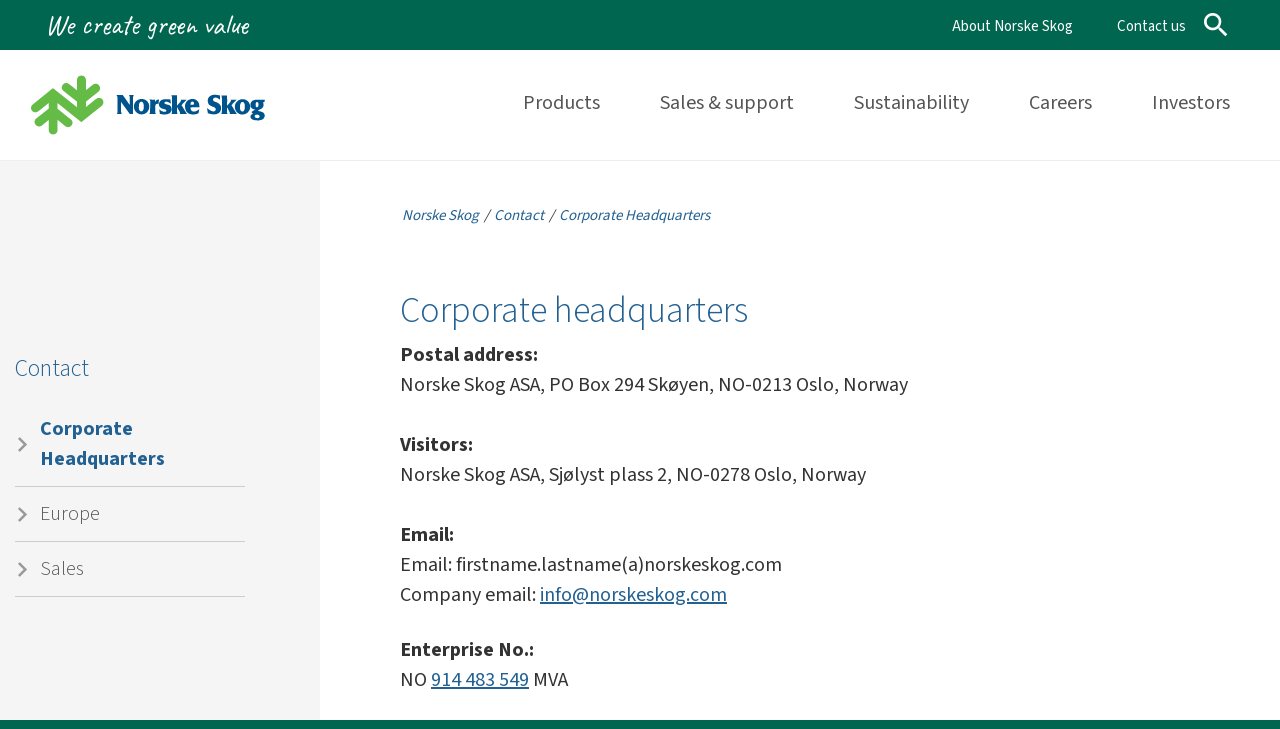

--- FILE ---
content_type: text/html; charset=utf-8
request_url: https://www.norskeskog.com/contact/corporate-headquarters
body_size: 2865
content:
<!DOCTYPE html>
<html lang="nb">
  <head>
    <meta charset="UTF-8">
    <meta http-equiv="X-UA-Compatible" content="IE=edge">
    <meta name="viewport" content="width=device-width, initial-scale=1">
    <title>Corporate Headquarters | Norske Skog</title>
<base href="https://www.norskeskog.com/">

<!--
(c) 1999-2006 Dynamicweb Software A/S A/S
-->

    <link href="/Files/Templates/Designs/NorskeSkog2021/css/bootstrap.css" rel="stylesheet">
    <link href="/Files/Templates/Designs/NorskeSkog2021/css/norskeskog.css?ver=1.4.8" rel="stylesheet">
    <link rel="shortcut icon" href="/Files/Templates/Designs/NorskeSkog2021/images/favicon.ico" type="image/x-icon">
    <!--[if lt IE 9]>
    <script src="https://oss.maxcdn.com/html5shiv/3.7.2/html5shiv.min.js"></script>
    <script src="https://oss.maxcdn.com/respond/1.4.2/respond.min.js"></script>
    <![endif]-->
    <!-- Google Tag Manager -->
    <script>(function(w,d,s,l,i){w[l]=w[l]||[];w[l].push({'gtm.start':
                                                          new Date().getTime(),event:'gtm.js'});var f=d.getElementsByTagName(s)[0],
          j=d.createElement(s),dl=l!='dataLayer'?'&l='+l:'';j.async=true;j.src=
            'https://www.googletagmanager.com/gtm.js?id='+i+dl;f.parentNode.insertBefore(j,f);
                                })(window,document,'script','dataLayer','GTM-KTSKPBQ');</script>
    <!-- End Google Tag Manager -->
  

</head>
  <body>
    <!-- Google Tag Manager (noscript) -->
    <noscript><iframe src="https://www.googletagmanager.com/ns.html?id=GTM-KTSKPBQ" height="0" width="0" style="display:none;visibility:hidden"></iframe></noscript>
    <!-- End Google Tag Manager (noscript) -->
    <a href="#hovedinnhold" tabindex="1" class="uunav">Go to content</a>
    <div class="container-fluid top">
      <div class="container">
        <div class="row">
          <div class="col-md-6 slogan">
            We create green value
          </div>
          <div class="col-md-6">
            <ul class="list-inline">
              <li><a href="/about-norske-skog">About Norske Skog</a></li>
              <li><a href="/contact/corporate-headquarters">Contact us</a></li>
              <li>
                <span class="material-icons-outlined search-button search-action">search</span>
                <span class="material-icons-outlined close-button search-action">close</span>
              </li>
            </ul>
          </div>
        </div>
      </div>
    </div>
    <div class="container-fluid header">
      <div class="container">
        <div class="row">
          <div class="col-md-12">
            <div class="menu-button menu-action"><span class="menu-text">Menu</span></div>
            <div class="logo"><a href="/">Norske Skog</a></div>
            <nav class="nav" id="menu">
              <div class="close-button menu-action">Close</div>
              <div class="searchbox">
                <form action="Default.aspx" method="get" name="SearchForm1">
                  <input type="hidden" name="ID" value="3750">
                  <div class="input-group search-form">
                    <input type="text" name="q" class="form-control" placeholder="Search for...">
                    <span class="input-group-btn">
                      <button type="submit" class="btn btn-default" type="button">Go!</button>
                    </span>
                  </div>
                </form>
              </div>
              
              <ul id="nav">
                <li><a class="" href="/products">Products</a></li>
                <li><a class="" href="/sales-support">Sales & support</a></li>
                <li><a class="" href="/sustainability">Sustainability</a></li>
                <li><a class="" href="/careers">Careers</a></li>
                <li><a class="" href="/investors">Investors</a></li>
              </ul>
              
              
            </nav>
          </div>
        </div>
      </div>
    </div>
    
<div class="container-fluid main content" id="hovedinnhold">
  <div class="container">
    <div class="row">
      
      <div class="col-lg-3 col-md-4 left-col">
        <div class="subnav" id="subnav">
          <h2><a href="/contact">Contact</a></h2>
          <ul id="subnav">
  <li>
    <a class="active" href="/contact/corporate-headquarters">Corporate Headquarters</a>
  </li>
  <li>
    <a href="/contact/europe">Europe</a>
  </li>
  <li>
    <a href="/contact/sales">Sales</a>
  </li>
</ul>
        </div>
      </div>
      
      <div class="article col-lg-9 col-md-8">
        <div class="legend">
          <a href="/home">Norske Skog</a> <span class="divider">/</span> <a href="/contact">Contact</a> <span class="divider">/</span><span id="legend">
  <a href="/contact/corporate-headquarters">Corporate Headquarters</a>
</span>
        </div>
        <div class="row">
          <div class="col-md-12 content-wrapper">
            <div class="row" id="content"><div class="col-md-12">
  
  <h1>Corporate headquarters</h1>

<p><strong>Postal address:</strong><br />
Norske Skog ASA, PO Box 294 Sk&oslash;yen, NO-0213 Oslo, Norway<br />
<br />
<strong>Visitors:</strong><br />
Norske Skog ASA, Sj&oslash;lyst plass 2, NO-0278 Oslo, Norway<br />
<br />
<strong>Email:</strong><br />
Email: firstname.lastname(a)norskeskog.com<br />
Company email: <a href="mailto:info@norskeskog.com">info@norskeskog.com</a>&nbsp;</p>

<p><strong>Enterprise No.:</strong><br />
NO <a href="tel:914 483 549">914 483 549</a> MVA</p>

<p><strong>Mills in Norway:</strong>&nbsp;<br />
Saugbrugs: <a href="tel:+47 69 17 40 00">+47 69 17 40 00</a><br />
Skogn:&nbsp; &nbsp; &nbsp; &nbsp; &nbsp; <a href="tel:+47 74 08 71&nbsp;90">+47 74 08 71&nbsp;90</a><br />
<br />
<strong>Media / Vice President Corporate Communications:</strong><br />
Carsten Dybevig&nbsp;<br />
Phone: <a href="tel:+47 917 63 117">+47 917 63 117</a></p>

<p><strong>Investor Relations / Vice President Corporate Finance:&nbsp;</strong><br />
Even Lund<br />
Phone: <a href="tel:+47 906 12&nbsp;919">+47 906 12&nbsp;919</a></p>

<p><strong>Head of Sustainability:</strong><br />
Mari Mogen<br />
sustainability.hq@norskeskog.com</p>

<p><strong>Vice President Global IT:</strong><br />
B&oslash;rge Teigland&nbsp;<br />
Phone: <a href="tel:+47 922 00 346">+47 922 00 346&nbsp;</a></p>

<p>&nbsp;</p>

  
</div></div>
          </div>
        </div>
      </div>
      
    </div>
  </div>
</div>
    <div class="container-fluid bottom">
      <div class="bottom-symbol">
        <div class="container">
          <div class="row">
            <div class="col-md-3">
              <h3>CONTACT INFORMATION</h3>
              <p>Norske Skog ASA<br>
                PB 294 Skøyen<br>
                0213 Oslo<br>
                Norway<br>
                <a href="mailto:info@norskeskog.com">info@norskeskog.com</a></p>
              <p><a href="/contact/corporate-headquarters">See more contact information</a></p>
            </div>
            <div class="col-md-3">
              <h3>VISITORS</h3>
              <p>Norske Skog ASA<br>
                Sjølyst plass 2<br>
                0278 Oslo</p>
              <a href="https://no.linkedin.com/company/norske-skog" target="_blank" class="social-icon linkedin">LinkedIn</a>
              <a href="https://no.linkedin.com/company/norske-skog" target="_blank" class="social-icon twitter">Twitter</a>
            </div>
            <div class="col-md-3">
              <h3>ABOUT NORSKE SKOG</h3>
              <ul class="list-unstyled" id="aboutnav">
  <li>
    <a href="/about-norske-skog/our-values">Our values</a>
  </li>
  <li>
    <a href="/about-norske-skog/business-units">Business units</a>
  </li>
  <li>
    <a href="/about-norske-skog/people-and-organisation">People and organisation</a>
  </li>
  <li>
    <a href="/careers/vacancies">Vacancies</a>
  </li>
  <li>
    <a href="/about-norske-skog/press-room">Press room</a>
  </li>
  <li>
    <a href="/about-norske-skog/reports">Reports</a>
  </li>
  <li>
    <a href="/about-norske-skog/corporate-identity-guidelines">Corporate identity guidelines</a>
  </li>
  <li>
    <a href="/about-norske-skog/privacy-policy">Privacy Policy</a>
  </li>
  <li>
    <a href="/about-norske-skog/history">History</a>
  </li>
</ul>
            </div>
          </div>
        </div>
      </div>
    </div>
    <link rel="preconnect" href="https://fonts.googleapis.com">
	<link rel="preconnect" href="https://fonts.gstatic.com" crossorigin="">
	<link href="https://fonts.googleapis.com/css2?family=Caveat&family=Source+Sans+3:wght@300;400;700;900&display=swap&family=Material+Icons&display=swap" rel="stylesheet">
    <script src="/Files/Templates/Designs/NorskeSkog2021/js/jquery-1.11.2.min.js"></script> 
    <script src="/Files/Templates/Designs/NorskeSkog2021/js/bootstrap.js"></script>
    
    <script type="text/javascript">
      $( function() {
        $(".menu-action").click(function () {
          $("html").toggleClass("menu-active");
        });
        $(".search-action").click(function () {
          $("html").toggleClass("search-active");
        });
        $('nav li').has('ul').each(function () {
          $(this).addClass('child');
          $("li.child > a").removeAttr('href');
        });
        $('.subnav li').has('ul').each(function () {
          $(this).addClass('child');
        });
        $("nav li.child").click(function (e) {
          e.stopPropagation();//prevent parent ul's in same tree to respond
          $(this).children('ul').toggleClass("active");

          if($(this).hasClass("active")){
            $(this).removeClass("active");
          } else{
            $(this).siblings(".child").removeClass("active");
            $(this).addClass("active");
          }
        });
        
        $('iframe[src*="youtube.com"]').wrap("<div class='embed-responsive embed-responsive-16by9'></div>");
        $('iframe[src*="companywebcast"]').wrap("<div class='embed-responsive embed-responsive-16by9'></div>");
      });
      <!--@Snippet(script)-->
    </script>
    <script src="/Files/Templates/Designs/NorskeSkog2021/js/bigpicture.js"></script>
    <script src="/Files/Templates/Designs/NorskeSkog2021/js/gallery.js"></script>
  </body>
</html><!-- Exe time: 0.0350441 :  <PageID (3792)>  <Designs/NorskeSkog2021/_parsed\page.parsed.html>  -->

--- FILE ---
content_type: text/plain
request_url: https://www.google-analytics.com/j/collect?v=1&_v=j102&a=555045268&t=pageview&_s=1&dl=https%3A%2F%2Fwww.norskeskog.com%2Fcontact%2Fcorporate-headquarters&ul=en-us%40posix&dt=Corporate%20Headquarters%20%7C%20Norske%20Skog&sr=1280x720&vp=1280x720&_u=YEBAAEABAAAAACAAI~&jid=478390148&gjid=220394337&cid=481327053.1769586213&tid=UA-188937321-1&_gid=2008360028.1769586213&_r=1&_slc=1&gtm=45He61q1n81KTSKPBQv841754972za200zd841754972&gcd=13l3l3l3l1l1&dma=0&tag_exp=103116026~103200004~104527907~104528500~104684208~104684211~115938466~115938468~116185181~116185182~116682876~117041587~117042506&z=1659092895
body_size: -451
content:
2,cG-DYDBT11KTD

--- FILE ---
content_type: image/svg+xml
request_url: https://www.norskeskog.com/Files/Templates/Designs/NorskeSkog2021/images/NorskeSkog-twitter.svg
body_size: 709
content:
<?xml version="1.0" encoding="utf-8"?>
<!-- Generator: Adobe Illustrator 25.2.1, SVG Export Plug-In . SVG Version: 6.00 Build 0)  -->
<svg version="1.1" id="Layer_1" xmlns="http://www.w3.org/2000/svg" xmlns:xlink="http://www.w3.org/1999/xlink" x="0px" y="0px"
	 viewBox="0 0 38 38" style="enable-background:new 0 0 38 38;" xml:space="preserve">
<style type="text/css">
	.st0{fill:#00664F;}
</style>
<path id="Twitter" class="st0" d="M35.8,5.2c-1.4,0.9-3,1.4-4.6,1.6l0,0c-2.8-2.9-7.5-3-10.4-0.2c-1.9,1.8-2.7,4.4-2.1,7l0,0
	c-5.9-0.2-11.5-3-15.2-7.6c-1.9,3.3-0.9,7.5,2.2,9.7c-1.1,0.1-2.3-0.2-3.2-0.8c-0.1,3.5,2.3,6.5,5.7,7.2c-1,0.4-2,0.4-3.1,0.2
	c0.2,2.2,3.3,5,6.6,5c-1.2,1.4-5.6,3.8-10.6,3.1c3.5,2.1,7.4,3.2,11.5,3.3c11.3,0.1,20.5-9,20.6-20.2c0-0.4,0-0.8,0-1.2l0,0v-0.1
	v-0.1c1.4-1,2.6-2.3,3.6-3.8c-1.3,0.6-2.7,1-4.1,1.2C34.2,8.2,35.3,6.8,35.8,5.2"/>
</svg>


--- FILE ---
content_type: image/svg+xml
request_url: https://www.norskeskog.com/Files/Templates/Designs/NorskeSkog2021/images/NorskeSkog-symbol.svg
body_size: 1034
content:
<?xml version="1.0" encoding="utf-8"?>
<!-- Generator: Adobe Illustrator 25.2.1, SVG Export Plug-In . SVG Version: 6.00 Build 0)  -->
<svg version="1.1" id="Layer_1" xmlns="http://www.w3.org/2000/svg" xmlns:xlink="http://www.w3.org/1999/xlink" x="0px" y="0px"
	 viewBox="0 0 75.8 63.4" style="enable-background:new 0 0 75.8 63.4;" xml:space="preserve">
<style type="text/css">
	.st0{fill:#FFFFFF;}
</style>
<g>
	<path id="Path_54" class="st0" d="M37.9,9.4c-4.1-1-7.8,4.6-3.8,7.9c1.2,0.9,2.4,1.9,3.8,3.1c4.6,3.6,9.9,7.8,9.9,7.8v5.7
		c0,0-4.6-3.6-9.9-7.9c-6.7-5.3-14.6-11.5-14.6-11.5S7.9,27.1,3.1,30.9C-2.1,35,3.5,42,8.5,38.1c2.9-2.2,10.6-8.5,10.6-8.5v5.7
		c0,0-9.4,7.6-12.7,10.1c-4.8,3.7,1,10.8,5.7,7.2c2.3-1.9,7-5.7,7-5.7v10.4c0,5.9,9,5.9,9,0V46.8c0,0,2.1,1.8,7.5,6.2
		c0.7,0.5,1.5,0.9,2.3,1.2c2.4,0.5,4.8-1.1,5.3-3.5c0.4-1.8-0.4-3.6-1.9-4.6c1.3,1.1-0.6-0.4-3.4-2.6c-4.1-3.3-9.8-8-9.8-8v-5.7
		c0,0,4.6,3.6,9.8,7.9c6.7,5.3,14.4,11.5,14.4,11.5S68,36.6,72.7,32.9c5.3-4.3-0.3-11.3-5.5-7.3C61.5,30.1,57,33.8,57,33.8v-5.6
		c0,0,8.8-6.9,12.6-9.9c4.8-4-0.8-11.1-5.7-7.2c-4.2,3.4-6.9,5.5-6.9,5.5V6.1c0-5.9-9.1-5.9-9.1,0v10.6c0,0-3.5-2.8-7.9-6.2
		C39.3,10,38.6,9.6,37.9,9.4"/>
</g>
</svg>


--- FILE ---
content_type: image/svg+xml
request_url: https://www.norskeskog.com/Files/Templates/Designs/NorskeSkog2021/images/NorskeSkog-menu-button.svg
body_size: 506
content:
<?xml version="1.0" encoding="utf-8"?>
<!-- Generator: Adobe Illustrator 25.2.1, SVG Export Plug-In . SVG Version: 6.00 Build 0)  -->
<svg version="1.1" id="Layer_1" xmlns="http://www.w3.org/2000/svg" xmlns:xlink="http://www.w3.org/1999/xlink" x="0px" y="0px"
	 viewBox="0 0 38 38" style="enable-background:new 0 0 38 38;" xml:space="preserve">
<style type="text/css">
	.st0{fill:none;stroke:#00664F;stroke-width:3;}
</style>
<g id="Group_81" transform="translate(6 -69)">
	<path id="Path_293" class="st0" d="M-2.3,78h30.6"/>
	<path id="Path_294" class="st0" d="M-2.3,88h30.6"/>
	<path id="Path_295" class="st0" d="M-2.3,98h30.6"/>
</g>
</svg>
